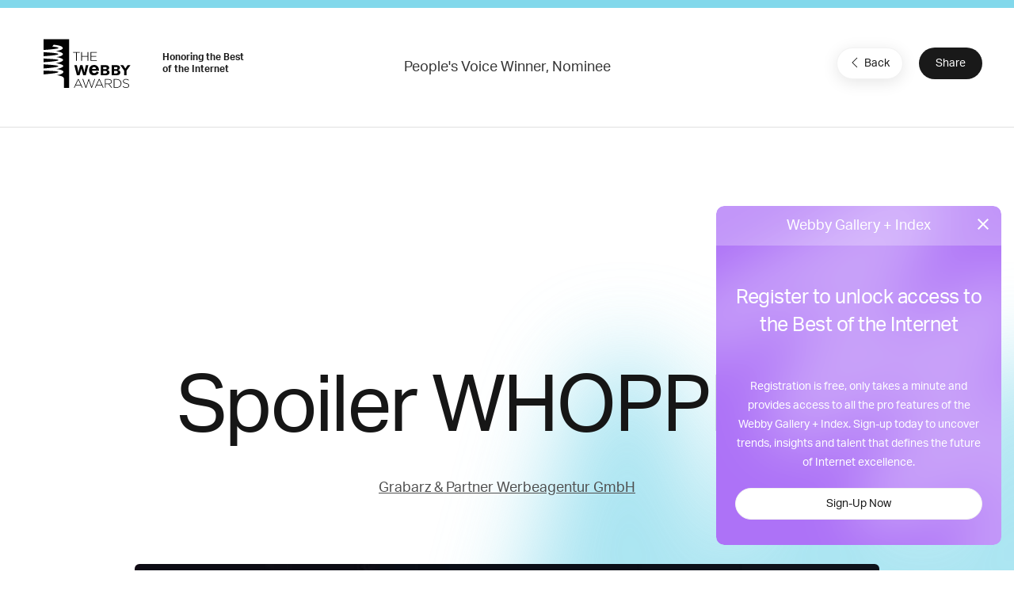

--- FILE ---
content_type: text/html; charset=utf-8
request_url: https://www.google.com/recaptcha/api2/anchor?ar=1&k=6LcC5f8qAAAAAN7E3g2z0N_EoPq3Vri8uXzTmFiO&co=aHR0cHM6Ly93aW5uZXJzLndlYmJ5YXdhcmRzLmNvbTo0NDM.&hl=en&v=PoyoqOPhxBO7pBk68S4YbpHZ&size=invisible&anchor-ms=20000&execute-ms=30000&cb=btgvf4ee6jfq
body_size: 48718
content:
<!DOCTYPE HTML><html dir="ltr" lang="en"><head><meta http-equiv="Content-Type" content="text/html; charset=UTF-8">
<meta http-equiv="X-UA-Compatible" content="IE=edge">
<title>reCAPTCHA</title>
<style type="text/css">
/* cyrillic-ext */
@font-face {
  font-family: 'Roboto';
  font-style: normal;
  font-weight: 400;
  font-stretch: 100%;
  src: url(//fonts.gstatic.com/s/roboto/v48/KFO7CnqEu92Fr1ME7kSn66aGLdTylUAMa3GUBHMdazTgWw.woff2) format('woff2');
  unicode-range: U+0460-052F, U+1C80-1C8A, U+20B4, U+2DE0-2DFF, U+A640-A69F, U+FE2E-FE2F;
}
/* cyrillic */
@font-face {
  font-family: 'Roboto';
  font-style: normal;
  font-weight: 400;
  font-stretch: 100%;
  src: url(//fonts.gstatic.com/s/roboto/v48/KFO7CnqEu92Fr1ME7kSn66aGLdTylUAMa3iUBHMdazTgWw.woff2) format('woff2');
  unicode-range: U+0301, U+0400-045F, U+0490-0491, U+04B0-04B1, U+2116;
}
/* greek-ext */
@font-face {
  font-family: 'Roboto';
  font-style: normal;
  font-weight: 400;
  font-stretch: 100%;
  src: url(//fonts.gstatic.com/s/roboto/v48/KFO7CnqEu92Fr1ME7kSn66aGLdTylUAMa3CUBHMdazTgWw.woff2) format('woff2');
  unicode-range: U+1F00-1FFF;
}
/* greek */
@font-face {
  font-family: 'Roboto';
  font-style: normal;
  font-weight: 400;
  font-stretch: 100%;
  src: url(//fonts.gstatic.com/s/roboto/v48/KFO7CnqEu92Fr1ME7kSn66aGLdTylUAMa3-UBHMdazTgWw.woff2) format('woff2');
  unicode-range: U+0370-0377, U+037A-037F, U+0384-038A, U+038C, U+038E-03A1, U+03A3-03FF;
}
/* math */
@font-face {
  font-family: 'Roboto';
  font-style: normal;
  font-weight: 400;
  font-stretch: 100%;
  src: url(//fonts.gstatic.com/s/roboto/v48/KFO7CnqEu92Fr1ME7kSn66aGLdTylUAMawCUBHMdazTgWw.woff2) format('woff2');
  unicode-range: U+0302-0303, U+0305, U+0307-0308, U+0310, U+0312, U+0315, U+031A, U+0326-0327, U+032C, U+032F-0330, U+0332-0333, U+0338, U+033A, U+0346, U+034D, U+0391-03A1, U+03A3-03A9, U+03B1-03C9, U+03D1, U+03D5-03D6, U+03F0-03F1, U+03F4-03F5, U+2016-2017, U+2034-2038, U+203C, U+2040, U+2043, U+2047, U+2050, U+2057, U+205F, U+2070-2071, U+2074-208E, U+2090-209C, U+20D0-20DC, U+20E1, U+20E5-20EF, U+2100-2112, U+2114-2115, U+2117-2121, U+2123-214F, U+2190, U+2192, U+2194-21AE, U+21B0-21E5, U+21F1-21F2, U+21F4-2211, U+2213-2214, U+2216-22FF, U+2308-230B, U+2310, U+2319, U+231C-2321, U+2336-237A, U+237C, U+2395, U+239B-23B7, U+23D0, U+23DC-23E1, U+2474-2475, U+25AF, U+25B3, U+25B7, U+25BD, U+25C1, U+25CA, U+25CC, U+25FB, U+266D-266F, U+27C0-27FF, U+2900-2AFF, U+2B0E-2B11, U+2B30-2B4C, U+2BFE, U+3030, U+FF5B, U+FF5D, U+1D400-1D7FF, U+1EE00-1EEFF;
}
/* symbols */
@font-face {
  font-family: 'Roboto';
  font-style: normal;
  font-weight: 400;
  font-stretch: 100%;
  src: url(//fonts.gstatic.com/s/roboto/v48/KFO7CnqEu92Fr1ME7kSn66aGLdTylUAMaxKUBHMdazTgWw.woff2) format('woff2');
  unicode-range: U+0001-000C, U+000E-001F, U+007F-009F, U+20DD-20E0, U+20E2-20E4, U+2150-218F, U+2190, U+2192, U+2194-2199, U+21AF, U+21E6-21F0, U+21F3, U+2218-2219, U+2299, U+22C4-22C6, U+2300-243F, U+2440-244A, U+2460-24FF, U+25A0-27BF, U+2800-28FF, U+2921-2922, U+2981, U+29BF, U+29EB, U+2B00-2BFF, U+4DC0-4DFF, U+FFF9-FFFB, U+10140-1018E, U+10190-1019C, U+101A0, U+101D0-101FD, U+102E0-102FB, U+10E60-10E7E, U+1D2C0-1D2D3, U+1D2E0-1D37F, U+1F000-1F0FF, U+1F100-1F1AD, U+1F1E6-1F1FF, U+1F30D-1F30F, U+1F315, U+1F31C, U+1F31E, U+1F320-1F32C, U+1F336, U+1F378, U+1F37D, U+1F382, U+1F393-1F39F, U+1F3A7-1F3A8, U+1F3AC-1F3AF, U+1F3C2, U+1F3C4-1F3C6, U+1F3CA-1F3CE, U+1F3D4-1F3E0, U+1F3ED, U+1F3F1-1F3F3, U+1F3F5-1F3F7, U+1F408, U+1F415, U+1F41F, U+1F426, U+1F43F, U+1F441-1F442, U+1F444, U+1F446-1F449, U+1F44C-1F44E, U+1F453, U+1F46A, U+1F47D, U+1F4A3, U+1F4B0, U+1F4B3, U+1F4B9, U+1F4BB, U+1F4BF, U+1F4C8-1F4CB, U+1F4D6, U+1F4DA, U+1F4DF, U+1F4E3-1F4E6, U+1F4EA-1F4ED, U+1F4F7, U+1F4F9-1F4FB, U+1F4FD-1F4FE, U+1F503, U+1F507-1F50B, U+1F50D, U+1F512-1F513, U+1F53E-1F54A, U+1F54F-1F5FA, U+1F610, U+1F650-1F67F, U+1F687, U+1F68D, U+1F691, U+1F694, U+1F698, U+1F6AD, U+1F6B2, U+1F6B9-1F6BA, U+1F6BC, U+1F6C6-1F6CF, U+1F6D3-1F6D7, U+1F6E0-1F6EA, U+1F6F0-1F6F3, U+1F6F7-1F6FC, U+1F700-1F7FF, U+1F800-1F80B, U+1F810-1F847, U+1F850-1F859, U+1F860-1F887, U+1F890-1F8AD, U+1F8B0-1F8BB, U+1F8C0-1F8C1, U+1F900-1F90B, U+1F93B, U+1F946, U+1F984, U+1F996, U+1F9E9, U+1FA00-1FA6F, U+1FA70-1FA7C, U+1FA80-1FA89, U+1FA8F-1FAC6, U+1FACE-1FADC, U+1FADF-1FAE9, U+1FAF0-1FAF8, U+1FB00-1FBFF;
}
/* vietnamese */
@font-face {
  font-family: 'Roboto';
  font-style: normal;
  font-weight: 400;
  font-stretch: 100%;
  src: url(//fonts.gstatic.com/s/roboto/v48/KFO7CnqEu92Fr1ME7kSn66aGLdTylUAMa3OUBHMdazTgWw.woff2) format('woff2');
  unicode-range: U+0102-0103, U+0110-0111, U+0128-0129, U+0168-0169, U+01A0-01A1, U+01AF-01B0, U+0300-0301, U+0303-0304, U+0308-0309, U+0323, U+0329, U+1EA0-1EF9, U+20AB;
}
/* latin-ext */
@font-face {
  font-family: 'Roboto';
  font-style: normal;
  font-weight: 400;
  font-stretch: 100%;
  src: url(//fonts.gstatic.com/s/roboto/v48/KFO7CnqEu92Fr1ME7kSn66aGLdTylUAMa3KUBHMdazTgWw.woff2) format('woff2');
  unicode-range: U+0100-02BA, U+02BD-02C5, U+02C7-02CC, U+02CE-02D7, U+02DD-02FF, U+0304, U+0308, U+0329, U+1D00-1DBF, U+1E00-1E9F, U+1EF2-1EFF, U+2020, U+20A0-20AB, U+20AD-20C0, U+2113, U+2C60-2C7F, U+A720-A7FF;
}
/* latin */
@font-face {
  font-family: 'Roboto';
  font-style: normal;
  font-weight: 400;
  font-stretch: 100%;
  src: url(//fonts.gstatic.com/s/roboto/v48/KFO7CnqEu92Fr1ME7kSn66aGLdTylUAMa3yUBHMdazQ.woff2) format('woff2');
  unicode-range: U+0000-00FF, U+0131, U+0152-0153, U+02BB-02BC, U+02C6, U+02DA, U+02DC, U+0304, U+0308, U+0329, U+2000-206F, U+20AC, U+2122, U+2191, U+2193, U+2212, U+2215, U+FEFF, U+FFFD;
}
/* cyrillic-ext */
@font-face {
  font-family: 'Roboto';
  font-style: normal;
  font-weight: 500;
  font-stretch: 100%;
  src: url(//fonts.gstatic.com/s/roboto/v48/KFO7CnqEu92Fr1ME7kSn66aGLdTylUAMa3GUBHMdazTgWw.woff2) format('woff2');
  unicode-range: U+0460-052F, U+1C80-1C8A, U+20B4, U+2DE0-2DFF, U+A640-A69F, U+FE2E-FE2F;
}
/* cyrillic */
@font-face {
  font-family: 'Roboto';
  font-style: normal;
  font-weight: 500;
  font-stretch: 100%;
  src: url(//fonts.gstatic.com/s/roboto/v48/KFO7CnqEu92Fr1ME7kSn66aGLdTylUAMa3iUBHMdazTgWw.woff2) format('woff2');
  unicode-range: U+0301, U+0400-045F, U+0490-0491, U+04B0-04B1, U+2116;
}
/* greek-ext */
@font-face {
  font-family: 'Roboto';
  font-style: normal;
  font-weight: 500;
  font-stretch: 100%;
  src: url(//fonts.gstatic.com/s/roboto/v48/KFO7CnqEu92Fr1ME7kSn66aGLdTylUAMa3CUBHMdazTgWw.woff2) format('woff2');
  unicode-range: U+1F00-1FFF;
}
/* greek */
@font-face {
  font-family: 'Roboto';
  font-style: normal;
  font-weight: 500;
  font-stretch: 100%;
  src: url(//fonts.gstatic.com/s/roboto/v48/KFO7CnqEu92Fr1ME7kSn66aGLdTylUAMa3-UBHMdazTgWw.woff2) format('woff2');
  unicode-range: U+0370-0377, U+037A-037F, U+0384-038A, U+038C, U+038E-03A1, U+03A3-03FF;
}
/* math */
@font-face {
  font-family: 'Roboto';
  font-style: normal;
  font-weight: 500;
  font-stretch: 100%;
  src: url(//fonts.gstatic.com/s/roboto/v48/KFO7CnqEu92Fr1ME7kSn66aGLdTylUAMawCUBHMdazTgWw.woff2) format('woff2');
  unicode-range: U+0302-0303, U+0305, U+0307-0308, U+0310, U+0312, U+0315, U+031A, U+0326-0327, U+032C, U+032F-0330, U+0332-0333, U+0338, U+033A, U+0346, U+034D, U+0391-03A1, U+03A3-03A9, U+03B1-03C9, U+03D1, U+03D5-03D6, U+03F0-03F1, U+03F4-03F5, U+2016-2017, U+2034-2038, U+203C, U+2040, U+2043, U+2047, U+2050, U+2057, U+205F, U+2070-2071, U+2074-208E, U+2090-209C, U+20D0-20DC, U+20E1, U+20E5-20EF, U+2100-2112, U+2114-2115, U+2117-2121, U+2123-214F, U+2190, U+2192, U+2194-21AE, U+21B0-21E5, U+21F1-21F2, U+21F4-2211, U+2213-2214, U+2216-22FF, U+2308-230B, U+2310, U+2319, U+231C-2321, U+2336-237A, U+237C, U+2395, U+239B-23B7, U+23D0, U+23DC-23E1, U+2474-2475, U+25AF, U+25B3, U+25B7, U+25BD, U+25C1, U+25CA, U+25CC, U+25FB, U+266D-266F, U+27C0-27FF, U+2900-2AFF, U+2B0E-2B11, U+2B30-2B4C, U+2BFE, U+3030, U+FF5B, U+FF5D, U+1D400-1D7FF, U+1EE00-1EEFF;
}
/* symbols */
@font-face {
  font-family: 'Roboto';
  font-style: normal;
  font-weight: 500;
  font-stretch: 100%;
  src: url(//fonts.gstatic.com/s/roboto/v48/KFO7CnqEu92Fr1ME7kSn66aGLdTylUAMaxKUBHMdazTgWw.woff2) format('woff2');
  unicode-range: U+0001-000C, U+000E-001F, U+007F-009F, U+20DD-20E0, U+20E2-20E4, U+2150-218F, U+2190, U+2192, U+2194-2199, U+21AF, U+21E6-21F0, U+21F3, U+2218-2219, U+2299, U+22C4-22C6, U+2300-243F, U+2440-244A, U+2460-24FF, U+25A0-27BF, U+2800-28FF, U+2921-2922, U+2981, U+29BF, U+29EB, U+2B00-2BFF, U+4DC0-4DFF, U+FFF9-FFFB, U+10140-1018E, U+10190-1019C, U+101A0, U+101D0-101FD, U+102E0-102FB, U+10E60-10E7E, U+1D2C0-1D2D3, U+1D2E0-1D37F, U+1F000-1F0FF, U+1F100-1F1AD, U+1F1E6-1F1FF, U+1F30D-1F30F, U+1F315, U+1F31C, U+1F31E, U+1F320-1F32C, U+1F336, U+1F378, U+1F37D, U+1F382, U+1F393-1F39F, U+1F3A7-1F3A8, U+1F3AC-1F3AF, U+1F3C2, U+1F3C4-1F3C6, U+1F3CA-1F3CE, U+1F3D4-1F3E0, U+1F3ED, U+1F3F1-1F3F3, U+1F3F5-1F3F7, U+1F408, U+1F415, U+1F41F, U+1F426, U+1F43F, U+1F441-1F442, U+1F444, U+1F446-1F449, U+1F44C-1F44E, U+1F453, U+1F46A, U+1F47D, U+1F4A3, U+1F4B0, U+1F4B3, U+1F4B9, U+1F4BB, U+1F4BF, U+1F4C8-1F4CB, U+1F4D6, U+1F4DA, U+1F4DF, U+1F4E3-1F4E6, U+1F4EA-1F4ED, U+1F4F7, U+1F4F9-1F4FB, U+1F4FD-1F4FE, U+1F503, U+1F507-1F50B, U+1F50D, U+1F512-1F513, U+1F53E-1F54A, U+1F54F-1F5FA, U+1F610, U+1F650-1F67F, U+1F687, U+1F68D, U+1F691, U+1F694, U+1F698, U+1F6AD, U+1F6B2, U+1F6B9-1F6BA, U+1F6BC, U+1F6C6-1F6CF, U+1F6D3-1F6D7, U+1F6E0-1F6EA, U+1F6F0-1F6F3, U+1F6F7-1F6FC, U+1F700-1F7FF, U+1F800-1F80B, U+1F810-1F847, U+1F850-1F859, U+1F860-1F887, U+1F890-1F8AD, U+1F8B0-1F8BB, U+1F8C0-1F8C1, U+1F900-1F90B, U+1F93B, U+1F946, U+1F984, U+1F996, U+1F9E9, U+1FA00-1FA6F, U+1FA70-1FA7C, U+1FA80-1FA89, U+1FA8F-1FAC6, U+1FACE-1FADC, U+1FADF-1FAE9, U+1FAF0-1FAF8, U+1FB00-1FBFF;
}
/* vietnamese */
@font-face {
  font-family: 'Roboto';
  font-style: normal;
  font-weight: 500;
  font-stretch: 100%;
  src: url(//fonts.gstatic.com/s/roboto/v48/KFO7CnqEu92Fr1ME7kSn66aGLdTylUAMa3OUBHMdazTgWw.woff2) format('woff2');
  unicode-range: U+0102-0103, U+0110-0111, U+0128-0129, U+0168-0169, U+01A0-01A1, U+01AF-01B0, U+0300-0301, U+0303-0304, U+0308-0309, U+0323, U+0329, U+1EA0-1EF9, U+20AB;
}
/* latin-ext */
@font-face {
  font-family: 'Roboto';
  font-style: normal;
  font-weight: 500;
  font-stretch: 100%;
  src: url(//fonts.gstatic.com/s/roboto/v48/KFO7CnqEu92Fr1ME7kSn66aGLdTylUAMa3KUBHMdazTgWw.woff2) format('woff2');
  unicode-range: U+0100-02BA, U+02BD-02C5, U+02C7-02CC, U+02CE-02D7, U+02DD-02FF, U+0304, U+0308, U+0329, U+1D00-1DBF, U+1E00-1E9F, U+1EF2-1EFF, U+2020, U+20A0-20AB, U+20AD-20C0, U+2113, U+2C60-2C7F, U+A720-A7FF;
}
/* latin */
@font-face {
  font-family: 'Roboto';
  font-style: normal;
  font-weight: 500;
  font-stretch: 100%;
  src: url(//fonts.gstatic.com/s/roboto/v48/KFO7CnqEu92Fr1ME7kSn66aGLdTylUAMa3yUBHMdazQ.woff2) format('woff2');
  unicode-range: U+0000-00FF, U+0131, U+0152-0153, U+02BB-02BC, U+02C6, U+02DA, U+02DC, U+0304, U+0308, U+0329, U+2000-206F, U+20AC, U+2122, U+2191, U+2193, U+2212, U+2215, U+FEFF, U+FFFD;
}
/* cyrillic-ext */
@font-face {
  font-family: 'Roboto';
  font-style: normal;
  font-weight: 900;
  font-stretch: 100%;
  src: url(//fonts.gstatic.com/s/roboto/v48/KFO7CnqEu92Fr1ME7kSn66aGLdTylUAMa3GUBHMdazTgWw.woff2) format('woff2');
  unicode-range: U+0460-052F, U+1C80-1C8A, U+20B4, U+2DE0-2DFF, U+A640-A69F, U+FE2E-FE2F;
}
/* cyrillic */
@font-face {
  font-family: 'Roboto';
  font-style: normal;
  font-weight: 900;
  font-stretch: 100%;
  src: url(//fonts.gstatic.com/s/roboto/v48/KFO7CnqEu92Fr1ME7kSn66aGLdTylUAMa3iUBHMdazTgWw.woff2) format('woff2');
  unicode-range: U+0301, U+0400-045F, U+0490-0491, U+04B0-04B1, U+2116;
}
/* greek-ext */
@font-face {
  font-family: 'Roboto';
  font-style: normal;
  font-weight: 900;
  font-stretch: 100%;
  src: url(//fonts.gstatic.com/s/roboto/v48/KFO7CnqEu92Fr1ME7kSn66aGLdTylUAMa3CUBHMdazTgWw.woff2) format('woff2');
  unicode-range: U+1F00-1FFF;
}
/* greek */
@font-face {
  font-family: 'Roboto';
  font-style: normal;
  font-weight: 900;
  font-stretch: 100%;
  src: url(//fonts.gstatic.com/s/roboto/v48/KFO7CnqEu92Fr1ME7kSn66aGLdTylUAMa3-UBHMdazTgWw.woff2) format('woff2');
  unicode-range: U+0370-0377, U+037A-037F, U+0384-038A, U+038C, U+038E-03A1, U+03A3-03FF;
}
/* math */
@font-face {
  font-family: 'Roboto';
  font-style: normal;
  font-weight: 900;
  font-stretch: 100%;
  src: url(//fonts.gstatic.com/s/roboto/v48/KFO7CnqEu92Fr1ME7kSn66aGLdTylUAMawCUBHMdazTgWw.woff2) format('woff2');
  unicode-range: U+0302-0303, U+0305, U+0307-0308, U+0310, U+0312, U+0315, U+031A, U+0326-0327, U+032C, U+032F-0330, U+0332-0333, U+0338, U+033A, U+0346, U+034D, U+0391-03A1, U+03A3-03A9, U+03B1-03C9, U+03D1, U+03D5-03D6, U+03F0-03F1, U+03F4-03F5, U+2016-2017, U+2034-2038, U+203C, U+2040, U+2043, U+2047, U+2050, U+2057, U+205F, U+2070-2071, U+2074-208E, U+2090-209C, U+20D0-20DC, U+20E1, U+20E5-20EF, U+2100-2112, U+2114-2115, U+2117-2121, U+2123-214F, U+2190, U+2192, U+2194-21AE, U+21B0-21E5, U+21F1-21F2, U+21F4-2211, U+2213-2214, U+2216-22FF, U+2308-230B, U+2310, U+2319, U+231C-2321, U+2336-237A, U+237C, U+2395, U+239B-23B7, U+23D0, U+23DC-23E1, U+2474-2475, U+25AF, U+25B3, U+25B7, U+25BD, U+25C1, U+25CA, U+25CC, U+25FB, U+266D-266F, U+27C0-27FF, U+2900-2AFF, U+2B0E-2B11, U+2B30-2B4C, U+2BFE, U+3030, U+FF5B, U+FF5D, U+1D400-1D7FF, U+1EE00-1EEFF;
}
/* symbols */
@font-face {
  font-family: 'Roboto';
  font-style: normal;
  font-weight: 900;
  font-stretch: 100%;
  src: url(//fonts.gstatic.com/s/roboto/v48/KFO7CnqEu92Fr1ME7kSn66aGLdTylUAMaxKUBHMdazTgWw.woff2) format('woff2');
  unicode-range: U+0001-000C, U+000E-001F, U+007F-009F, U+20DD-20E0, U+20E2-20E4, U+2150-218F, U+2190, U+2192, U+2194-2199, U+21AF, U+21E6-21F0, U+21F3, U+2218-2219, U+2299, U+22C4-22C6, U+2300-243F, U+2440-244A, U+2460-24FF, U+25A0-27BF, U+2800-28FF, U+2921-2922, U+2981, U+29BF, U+29EB, U+2B00-2BFF, U+4DC0-4DFF, U+FFF9-FFFB, U+10140-1018E, U+10190-1019C, U+101A0, U+101D0-101FD, U+102E0-102FB, U+10E60-10E7E, U+1D2C0-1D2D3, U+1D2E0-1D37F, U+1F000-1F0FF, U+1F100-1F1AD, U+1F1E6-1F1FF, U+1F30D-1F30F, U+1F315, U+1F31C, U+1F31E, U+1F320-1F32C, U+1F336, U+1F378, U+1F37D, U+1F382, U+1F393-1F39F, U+1F3A7-1F3A8, U+1F3AC-1F3AF, U+1F3C2, U+1F3C4-1F3C6, U+1F3CA-1F3CE, U+1F3D4-1F3E0, U+1F3ED, U+1F3F1-1F3F3, U+1F3F5-1F3F7, U+1F408, U+1F415, U+1F41F, U+1F426, U+1F43F, U+1F441-1F442, U+1F444, U+1F446-1F449, U+1F44C-1F44E, U+1F453, U+1F46A, U+1F47D, U+1F4A3, U+1F4B0, U+1F4B3, U+1F4B9, U+1F4BB, U+1F4BF, U+1F4C8-1F4CB, U+1F4D6, U+1F4DA, U+1F4DF, U+1F4E3-1F4E6, U+1F4EA-1F4ED, U+1F4F7, U+1F4F9-1F4FB, U+1F4FD-1F4FE, U+1F503, U+1F507-1F50B, U+1F50D, U+1F512-1F513, U+1F53E-1F54A, U+1F54F-1F5FA, U+1F610, U+1F650-1F67F, U+1F687, U+1F68D, U+1F691, U+1F694, U+1F698, U+1F6AD, U+1F6B2, U+1F6B9-1F6BA, U+1F6BC, U+1F6C6-1F6CF, U+1F6D3-1F6D7, U+1F6E0-1F6EA, U+1F6F0-1F6F3, U+1F6F7-1F6FC, U+1F700-1F7FF, U+1F800-1F80B, U+1F810-1F847, U+1F850-1F859, U+1F860-1F887, U+1F890-1F8AD, U+1F8B0-1F8BB, U+1F8C0-1F8C1, U+1F900-1F90B, U+1F93B, U+1F946, U+1F984, U+1F996, U+1F9E9, U+1FA00-1FA6F, U+1FA70-1FA7C, U+1FA80-1FA89, U+1FA8F-1FAC6, U+1FACE-1FADC, U+1FADF-1FAE9, U+1FAF0-1FAF8, U+1FB00-1FBFF;
}
/* vietnamese */
@font-face {
  font-family: 'Roboto';
  font-style: normal;
  font-weight: 900;
  font-stretch: 100%;
  src: url(//fonts.gstatic.com/s/roboto/v48/KFO7CnqEu92Fr1ME7kSn66aGLdTylUAMa3OUBHMdazTgWw.woff2) format('woff2');
  unicode-range: U+0102-0103, U+0110-0111, U+0128-0129, U+0168-0169, U+01A0-01A1, U+01AF-01B0, U+0300-0301, U+0303-0304, U+0308-0309, U+0323, U+0329, U+1EA0-1EF9, U+20AB;
}
/* latin-ext */
@font-face {
  font-family: 'Roboto';
  font-style: normal;
  font-weight: 900;
  font-stretch: 100%;
  src: url(//fonts.gstatic.com/s/roboto/v48/KFO7CnqEu92Fr1ME7kSn66aGLdTylUAMa3KUBHMdazTgWw.woff2) format('woff2');
  unicode-range: U+0100-02BA, U+02BD-02C5, U+02C7-02CC, U+02CE-02D7, U+02DD-02FF, U+0304, U+0308, U+0329, U+1D00-1DBF, U+1E00-1E9F, U+1EF2-1EFF, U+2020, U+20A0-20AB, U+20AD-20C0, U+2113, U+2C60-2C7F, U+A720-A7FF;
}
/* latin */
@font-face {
  font-family: 'Roboto';
  font-style: normal;
  font-weight: 900;
  font-stretch: 100%;
  src: url(//fonts.gstatic.com/s/roboto/v48/KFO7CnqEu92Fr1ME7kSn66aGLdTylUAMa3yUBHMdazQ.woff2) format('woff2');
  unicode-range: U+0000-00FF, U+0131, U+0152-0153, U+02BB-02BC, U+02C6, U+02DA, U+02DC, U+0304, U+0308, U+0329, U+2000-206F, U+20AC, U+2122, U+2191, U+2193, U+2212, U+2215, U+FEFF, U+FFFD;
}

</style>
<link rel="stylesheet" type="text/css" href="https://www.gstatic.com/recaptcha/releases/PoyoqOPhxBO7pBk68S4YbpHZ/styles__ltr.css">
<script nonce="w1AfoGmdW4JL74wXarQWvw" type="text/javascript">window['__recaptcha_api'] = 'https://www.google.com/recaptcha/api2/';</script>
<script type="text/javascript" src="https://www.gstatic.com/recaptcha/releases/PoyoqOPhxBO7pBk68S4YbpHZ/recaptcha__en.js" nonce="w1AfoGmdW4JL74wXarQWvw">
      
    </script></head>
<body><div id="rc-anchor-alert" class="rc-anchor-alert"></div>
<input type="hidden" id="recaptcha-token" value="[base64]">
<script type="text/javascript" nonce="w1AfoGmdW4JL74wXarQWvw">
      recaptcha.anchor.Main.init("[\x22ainput\x22,[\x22bgdata\x22,\x22\x22,\[base64]/[base64]/[base64]/[base64]/cjw8ejpyPj4+eil9Y2F0Y2gobCl7dGhyb3cgbDt9fSxIPWZ1bmN0aW9uKHcsdCx6KXtpZih3PT0xOTR8fHc9PTIwOCl0LnZbd10/dC52W3ddLmNvbmNhdCh6KTp0LnZbd109b2Yoeix0KTtlbHNle2lmKHQuYkImJnchPTMxNylyZXR1cm47dz09NjZ8fHc9PTEyMnx8dz09NDcwfHx3PT00NHx8dz09NDE2fHx3PT0zOTd8fHc9PTQyMXx8dz09Njh8fHc9PTcwfHx3PT0xODQ/[base64]/[base64]/[base64]/bmV3IGRbVl0oSlswXSk6cD09Mj9uZXcgZFtWXShKWzBdLEpbMV0pOnA9PTM/bmV3IGRbVl0oSlswXSxKWzFdLEpbMl0pOnA9PTQ/[base64]/[base64]/[base64]/[base64]\x22,\[base64]\\u003d\\u003d\x22,\x22bkpRw7bDrsKkb0EwW8OZwqYIw4oFw4QaAi5FSCMQAcKsQMOXwrrDqsKTwo/Cu2/Du8OHFcKAO8KhEcKTw5zDmcKcw5/Cvy7CmR8PJV9Kbk/DlMOIe8OjIsKzJMKgwoMCGnxSdHnCmw/Cl1RMwozDlUR+dMKDwq/Dl8KiwpFFw4Vnwo/Dr8KLwrTCq8OdL8Kdw6/[base64]/DlT5ocgPDssOqwrcCw53DlCVAPMKXw4ZSwqvDmMKFw6XDq3Etw5nCs8Kwwq9fwqRSJMOkw6/Cp8KvBsONGsKBwprCvcK2w4hJw4TCncKiw7tsdcKPTcOhJcONw47Cn07ClMORNCzDt3vCqlwpwrjCjMKkK8ODwpUzwo0OIlY1wqoFBcKmw44NNWI5woEgwpzDt1jCn8KoBHwSw6fCuSpmBcO+wr/DusOnwpDCpHDDkcKlXDhlwo3DjWB1PMOqwop6wrHCo8O8w4Ziw5dhwqTCr1RDVTXCicOiMTJUw63ClcKaPxRYwqDCrGbChhAePCvCsWwyAS7CvWXCtRNOEk/[base64]/E8OQJkFCbmg4w64pYkfCkMKvXFQYw5TDo0dBWMO9c0/[base64]/AndkwrDDmcOfw7zDpcKLM17CvwbDuxfDhmvCi8K9DsOoGzfDucOvKcKjwq1ZPC7Dv2zDkAPDtAI4wpbCnhwzwpDCmcKmwoFUwphDLAzDjMOKwrAsMFkuVMO/[base64]/w7cacQHCk8OwwrU1wqI3QsKFKcO8DgBrOsOlwqRywqhRw7jCicKIRMOWMFnDmsOrBcKjwqDCsRBGw53CoXbDu2rCj8K1wr/CtMOFw4UawrIqF1Q5wpI9dlhhwrnDrsKJAsK7w7jCgMK0w5ElZ8K9MjFOw4EAIsKfw4Utw4hOXsKlw6tVw4EqworCpcOkGgPDhy7CtsOrw7zCnl09GcO6w5PCojQzPC3DhWc9w488TsOfw69KUE/[base64]/CvELDsh4mwqbDncKTw5B/ZS/DkR7ChsOAw7YAw7nDlMK7wrXCsV/Cj8OEwpzDrMOHw486IzbCkFzDhC0XFm/DgkwIw4IUw7PCqETCl1rCg8K4wqbCsQIBwrDCh8Kcwr4TbsOpwrtmIW7DtWUYbcK4w5wyw5PClcOVwqrDgMOoDhXDqcKWwovCkz/Dm8KKA8KDw6vCtMKOwrHCuDgjF8KGNmxIw6h2wqBWwqcaw4xsw57DsnkUKsOWwqJWw5h0FkUmwrnDnT/[base64]/[base64]/WsOdF8OlwrzCpcOBw4nDkClNEMKRZ8KYXjnDvDtEwq0Ww5UgbsOAw6HCpwTDtD9EbcKBFsKrwqo/SnMHM3ozT8KYw5zClmPCicOzwpXCuCtYLw8aGiZHw6hQw4rDqXIqwq/DjUzDtRbDjcOkWcOjCMKOw71la2bDl8KpLlfDnMOWwqTDkw/Dtlk9wobCmQE2wrbDojLDlMOpw5BkworDksOCw65jwoIowodaw6w7B8KKDcKcGH7DvsO8HQQSc8KFw6wowqnDqV3CszhQw5rCucKzwpp+HMK5BVDDn8OYKcOUdwTCinzCocKmdCFvIT/DnsObdmLCncOFw7rCgg/[base64]/DuUnDk8OGazUEcMK3wrbDplLDtEHDosKMwpXDo8OFwotCw553GSvDtV/CoBvDhgnDgQHCs8OeJcK0YcKVw4XDrGA3Ql3CosOow6NrwrpKIgrCqRtiBVdpwpxnOxgYw5wGw5vDrMKGwoleP8K7wotzUB9veAnDucKeNsOnYsOPZCJ3wpZQEMKTYDYewq0aw75Cw6LDvcOdw4Aqcl/CucK9w5rDphAAHlJZdMKUPWbCoMKvwoFaZMK+SEcdUMOfD8OwwqFjX2Q/RsKLS1TDtlnCtcKqw7vDisOKQMOmw4UGw6nDhcOIKi3CosO1b8OnfGV3DMOaVV/CtUVDw6/CvB/[base64]/DnhRwFy/CgkJww6wow7LCqFbCtHAWw4hZw5nCtQHCm8O6QsK9wqPCiXV3wrDDvnJrb8KiLBodw6wSw7hSw515wpdOccOxCsO6eMOibcOkHMO0w4vDkBDCtQ3ChMOew5vDnsKKbnzDiREDwp/Cu8OawqjCkcKtORNTwqpAwpnDijIaIcOPwpzCiA4Mw4xTw6wWFcO2wqbDsXoWE25dYsKuG8OKwpIgAsOCUEXDnMKpPcKMTMOZwrxRacOmPMO3w6Z/aAfCrwnDpx0iw61AWVjDg8KWe8KSwqYaSsKSdsKwKkTCmcOhTMKVw5/Cv8K4fGdlwr1LwovDu2pswpDDnQVPwr/DmcK8J2N9EBskUcOxDkfCpxp7fk9pBRjDkS/[base64]/Ck8OBdXMGZsO3QizChMO/R8Ohwr/DqMKEfC3DgMO8MErDn8O8w7XCrMOmw7UyMMKOw7UvGijDmjHCpxrDucO4bMOvfMO0e1sEwq3DtC8uwpXCpB97YMOqw7QvGkAiwqnDqMOEPsOpMhEObyrDlcK2w4tRw5/[base64]/CpDUqfhVgw61wwo3Cg8KWw448KsOmO8Oaw4odw5rCj8OOwrthacOdesOOXELCusKvwq8CwrRiKjpdS8KXwpsRw74Fwpg1d8KDwosCw6laLcOZPsO2w600wqfCqWnCr8Kfw53CrsOOEhQZWcOAbR/Cn8KfwoxLw6DCrsODGMK5woDCn8KJwoV4QcKew60sXxjDqxwuR8KWw6/DjcOqw7k3cDvDgH/DlsOfcVXDhCxeRcKOPkXCnsODFcOyW8OxwqZsFMOfw7vDu8O8wrHDsAhqDhTCvi5Mw5Bbw5oGWMKDwrPCtcKbw50+w47CvTQDw4DCs8KuwrTDr149wrlHwoV9X8K6w6/[base64]/wqwUHgnCvWTDv8K/wqrDpsO9w71pwqDClAVTIMOIw5BhwqMzw6R5wqjCkcKdesOXwoLDg8KfCn0YU1nDtmhGUsK/wqQOeTYUflzCtFrDscKfwqMVMMKRw7IkZcO+w73Ck8KLRMO0w6xqwoEuwrHCqUrCuTDDn8OvecOmdMKvwq3DumZdSi0zwpTCscOjUsOVwp8BM8O+XhHCoMK8woPCrj/CvcOsw6/[base64]/DlU9zw4jDtsKacHY9NsOxe09JbVPCtcKKV8K/[base64]/PsK0wo1ow4jCnHHCoMOww63Cm8Klw5rDicO1wqUlw4tpJsO7w4J0KxXDr8KZe8K4wrNWw6XCiFPCnsO2wpXDqCnDssKtdi1hw57DlBxQbGBsOAhwYG9pw7DDvgIqFMOMQ8KvJTAbecK4w5vDnA1kbm/[base64]/[base64]/CqXjDpQ4QbQvCuw8UUMO9OsK5PcKWX8OOJsO7YDTDosKoE8Odw7PDs8KMLsKUw4NMWC7DoC7Dt3vCsMOIw74KKkvCh2rCiUBpw49Tw51YwrRUKlMNwpUZZMKIw5FVw7QvPVfCjsKfw6nDicKmw78EW1rChRoqBcKzGcO7w7RQwq/DqsOnaMKCw4XDiiXDnQfCo1nCiRbDr8KWE1jDghA3D3rClsK1wqbDlsKTwprCtcKBwqrDnTlHQgVDwqTCrCdyRSksKkFsAsOrwq/ChQcBwrXDnTtMwr1ADsK9OMOzwqbCgcOZBQHDh8KLUlcaw4fCisOPZThGw7I+U8KpwpjDq8OBw6Qzw5tVwprDhsOJN8OkA0A4NcOCwpIiwoLCjsKkYMOnwrrDuEbDj8KpasKAT8K2w5Naw4PDhxx+w43ClMOmw4/DiELCjsK6NcK/BDMXOw0YaUNaw4p2IcOTIcOvw67Cg8OPw7LDrQzDlMK1KkDCvETCnsOgwpVwMxMcwrhcw7Bpw5PCs8O5wpzDvsKbW8OsD2cwwqgLwrZ5wrU/w5DDh8OTXSjClsK8PX/ChzrDvAzDusOQwrjCssOjd8KxDcO2w4soPcOgOsKHw5AhUWvCs2vDkcOhw7bDhnM0AsKEw7AzZmAiYTgew7DCtk7ChWI3O2vDqUDDncK9w4rDhsOOw4/Ci31mwpnDpwLDtMOYw5bDrHYDw7EfD8OFw4nCll4Lwp/[base64]/[base64]/[base64]/CcKwbcKnw4nCj2wuBm7CrxxEfsKAP8Oqw7kDKSLCosOYOhtrZyp/aBZlPMK2Y0HDqWzDrEMpwrDDrlpKw4FSwp/CgkDDugllVmDDgMO1GzzDqUFew5vDtRHDmsOEcsKia1hEw7HDnn/CkU5DwpvDu8OqMMOBKMOKwpXDvcOdSVdlFFzCssOlMzHDtMOPC8OdCMKNVXPDu1ZdwonDthnCsWLDuDQwwq/[base64]/[base64]/w6tdDkRfDMOuZ8KJHjVkLVTDvG/CmgI6w4DDi8KVwrVoCDPCgXIFNsKcw7vCqy7Ci33CnMKbWsKwwqlOEsKXKFFsw6J+M8OgJwR9woXDsXcAR2ZEw6nDr0whwpsww6IQcVMMUcKCw7Rcw5hKccKJw5YDGMKRBcKbGDvDqsOARQ5XwqPCpcOPfQ0uDTXDkcOHwq9hFxwAw5dUwoLDjsKkU8OYw4Ivwo/Do1jDj8Otwr7DqMO8fMOpW8Onw47DrsOzUMKnQMK3wrLDnhDCun7Ci25aDCXDjcKEwq/DjBrCqcOZw4hyw4XCk2oiw4XDpi8VYMKicV7DnEbClQ3CjiHDhMKCw6x9c8K3bMK7G8KJH8OUwqDCvcKWw5BMw5V7w4BFaWLDn0zDg8KHfsOFwp0qw77Du37DncOGJEE9IsOGH8KsIUrCgMKaNn4rM8O/wrlAMBbDhFdNw5opX8KRZ20Lw4vCjGHDtsO4w4A1M8OOw7bCoX9Uwp5ZD8OhQRTDhW3Ch1klcl7ClsOjw5/DnCIsYmEMFcKHwrQ3wpdhw73DpEkVJwHCgx/DscOMdC3DsMOrwrskw4kXwqUwwppJe8KVdTFrc8Ojw7TCtGoBw7rDi8OpwrFLVsKWIMKWw7UPwrvClgDCkcK2w4XCpMOewowmw5jDqMKmMkNew4zCscKaw5gtWcOzSCA4w7UndHLDhcONw5YDccOkbC9sw7jCuWpDfmlhXMOSwr/DpH5Aw6dwQMKOIsK/wrnCkkHCkAjCoMO5SMOFES3Ct8KYwpjCiGtRwqN9w6sjKMKIw58QdxPCpWpyVhtmT8Kew7/[base64]/Kz7DnHNUw5BUwpHCsMKzwqHDhFJoAcOvwqzDpsOYSsO4bMOvwrcQwrjCpsKXQsOLP8OHUsK0SCPCjTtCw5XDhsKMw53CmwnCj8Knwrl2D3PDulFuw6J9fmHCrA7DnMOSAHNJU8K2F8KFwqjDpVldw5/CvzHCuCDDq8OFw5M8VgTCvcKKd00vwoRmw787w43CgcKtbChYwqTCiMKOw7g8X1zDncOpwo/Cqkdyw7jCkcK/Ol5BUMOlG8ONw7vCjRHDmMOBw4LDtMKCJsKvXsOgVsKXwprDshrCuXcBwo/DsV9SO25Swr4eQVULwpLCkHDDi8KqIcOrVcOrLsOFw7TDl8O9V8OLwovDucOaWMK1wqnCg8KPfGfDhCfCv1HDsThAaTNDwoDDjC3CmsODwr3Ct8OBwqY8P8OWwp07GhBcw6x/w7tRwqHChQQRwpHDiE0PGcOKw47CosKEMm/Cs8OhasOmDcK8DjsNQEjDvcKdecKMw5ldw4jCsi0Qwrk/w73CvsKGV012dz0mwpvDsQvClUjCnHHDqsO5M8K6w6rDrgLDtsK8cAnDmzhow5ElZcKBwqvCm8OlUMOBwr3ChMKUHj/CrnvCnh/[base64]/CtT3DoTIswo4uwpnDiBzChh1aYsKxw5zDo1/DhsK2GB/CuXJNwpjDgMOXwotEwrcYXcO+wq/[base64]/wonDm8OnwpLDucOGaQcSw47DhsO/wqQaDALCjMKew6IQX8KsUyJRIsKZDwZAw7xRC8KuAgBaWcKpwrtGI8KVShLCsm0Vw6Nnwr/DosO8w5jDny/CssKTYMOlwr3Cj8KSQSXDq8Ogw5zClhvCqE0dw5LDkRICw5cXRDDCjcOFwoTDg1DCrHjCn8KewqFkw40Ow7Qww78AwpHDtyo1AMOnR8ODw4XDrQ5fw6ouwpMIIsOFwpDCiXbCs8KBFMObX8KTwoLDj23DkhhhwpTCscO4w6IswqdHw4zCqsOuTgHDo2pVOGjCiG7Cmz/CuyhDPxLCrsKtNRJ7w5XCumTDocOPKcKaPk9NVsOvRsKaw5XCmW3CocOFDMK1w5PCpMKMwpdkOF3DqsKLw5tIwoPDpcOdEcKJWcKKwpfDs8OQw5cxeMOIXMKZF8OqwrgZw5NeVEBnfTvCisKvJ3/Dp8OUw7h/w6nDmMOYUnvDunlwwqLCtC4HMGgvPcKrPsK1b3dcw4/Dg1ZrwqXCqwBZCsKTQE/DrMOPwpMAwqkFwpkNw4vCsMKBwr/[base64]/CmkrCp8O7w5nDrR7CkRdvwoINaFfCssKtwq3DpMOcdxbDiCHCm8O1w7/DuX40QsKUwr4Kw4XDoQfCssKowqAawq45VF3DpjUIZz/DmcOZR8KnAcKcwrTCtQAWY8K1wrVywrjDoC0bRMKmwpI4w5fCgMKnwrFgw5pEHyoSw7cialHCt8KLwqJOw5rCu04OwowxdRNEYl7CgWpDwrLCpsKJVsK2e8O9eCvDucKzwq3DpcO/w69zwoZdYCHCtDzDri5/wpbDjmYoNHLDkl1tVzkbw6DDqMKcwqtaw6vCjcOWKsOfNcKDO8OYP08LwoLDoQ3DhwrCoTfDs1nCjcKZfcO/AyEVO2N0AMOEw6FJw6xefcKow7DDsFIYWiJTw53Chi0QdCrCjhg7wq7DnUMEFcKaasKzwoXCmENLwpw5w77CncKxwqDCvDIVwp17w4JgwrDDlTFww61KKA4UwpYyKsOvw4DDkUUPw4s/J8OBwqHClsO3wqnCmTshRnAsSwHDnsOiICHDjhJ1I8O3K8OCwrg5w5DDicOHA0RmGsK9c8OXZ8OWw4kNwpLDl8OnOcOrdcO9w5RPQTpxwoQQwrhoJwQLEA/[base64]/CjHnDn2xvwo9+Z8OeaC1Uw5YOwrPDnsOcwrgJR1MnwoAGaXTCjsK7dwFkbn1oE05/F21SwrNYw5LCtw8Aw44Sw60xwoEgw7o/[base64]/ccOTw7vDicKfX8KYw7c9I8OAG8KFwpArwpJLQMOLw4RKwqLCj1kweUAYwqPCnXHDocOuGUbCocOqwpVrwpHDrSPDhAUzw645HcKzwpQdwpEkBFnCicKjw5UBwr7DrgnCr25+NgTDq8KiBx4rwpsOwrNsSRjDsRLCoMKxw5s/[base64]/ChsOxwqQhwpVcLk4Cw7TDtQpoGsOVwoJkwpTDkMKrUkAtw5fCrytrwpfDqj1RIHfDqivDvcO1Uxtcw6zCo8Kqw7U1wrfDrm7CnGzCrn/Du08yLRTDlMKpw7JUdcKIFwEKw6wUw7RswrXDtBZXQsOCw5fDm8KJwqHDucKLFcKzNcOiW8O6YcO8A8KEw5DCqcKxZ8KYQVxrwpPCo8KeGcK0GcOkRjnDnTDCscO9wqfDucOLJzB1w5DDtsO5woFfw5vCi8OKwovDksOdDGrDkg/[base64]/w67DrGfDsMKow6IRXsOJO2TCqlEHwqvDtMO4A0d7N8KhEcO8SDPDkcOQM3Fkw4cRZcKaVcO7Z2dfJMK6w4DDiGIswr18wpLDkUrDuyPDlhwEYy3CvcOMw6/DtMKMTn7CtsOPYzQzJUwtw7rCi8KIWcOyPjLDqcK3HQllBy8Xw4BKLMKSwqLCjMKDwopnW8KjYG0Xwp/[base64]/DqS9vw57Cu8K4w4xEOcOaccK7wrbCsBLCqQ7DmBI5XsKuSHfDnAo1P8Kfw6gQw5ZiY8K4SjEww4jCtx5sby42w7HDqsK1Ax/[base64]/[base64]/[base64]/Xh/[base64]/Dr2BYwoDDkcONw4ZTwrjDs8K2w4EdesOSwqbDg2JEQMKEb8OtASVKw6dtVTjChMK7Y8KNw40Ka8KNUEHDpGbCkMKVwqXCt8K/wr9WAsKiXsKowo3CsMKyw7Fmw7nDnDrCg8Kawo0UUjt9NDIjwqnCr8Oac8O+BMOyIz7CpX/CsMKIw6BWw4geA8KvZj9EwrrDl8O0QS9mfC3CjcKdIHrDm0VUY8OwGsK6fAcDwp/DgcOewr/DvzkeUcOww6TCqMKpw4wgw7lrw6d7wp/DjMOVWcOhZ8OWw78OwqMXDcKsIVkuw5jChSY9w7rCpxA9wrPCjn7Djlk0w5LDqsO9wp9xFC7DksOkwootE8OlfcKIw48rO8OoPmY5clXDicKzQcOCGMObMxF/a8O5LMK4XVZBNgvDgsOSw7ZYUcO/cF8zEkxvwr/CtsOPBDjDrgfCqHLDlyXCgMOywpA4cMKKwr3ChSnDgMOnVSTCoEoWcR9VR8KnaMK3QTvDpSJfw7saKxfDqsKuw4vCo8OhOS85w5jDqVZDTDTCg8K4wpvCgcO/w63DqMKmw77DmcO6wrtRW2/CqsK1KnsnVsOtw44fwr/DpMOuw7/Dg2bClsKgwr7Ck8OewokcSsKGLm3Ds8K2esKKZcO8w6nDpRR6w5JPwpU1fsKiJSnDnsKLw6TCtlfDtcOzwrPDg8OScQh2w5fClsKxw6vDmzp+w45lX8Kww7AFJMOdwqdxwphlSl1FfVnCjz1Yf3l9w619woHDv8KvwpLDq1VOwo9/wocdIGIawqfDusOMdsOxd8KxccKIVGALwoRgw7DDhVjDlSHCkmokesK4wqN2OsOZwoFcwpvDrm3DjWIewr7Dv8K1w5vCjcOOBMOuwoLDk8KmwoB8Z8KTWzZzw6/CjMOKwrfCrkwIAD8AMsKtAUbCt8KJXg/DlsKzw7XDsMKCwp7DssKBRcOsw7TDlMO1a8KpcMKDwpFfMg7DvHtpS8O7w6bDrsK4BMOPBMO3wr4lIGLDvh7Cg3cfEytNKQF/[base64]/CmULCmXLChMKCf3jCsTUEw4LDmyk8w6PCo8K3w4jDpmrCv8Osw4oDwoHDo17DvsK9BwR+w77DsCfCvsO1RcKcOsOtNy/DqGF/[base64]/SMOHZ8K6w5hIeMK/w7N/wofDocObw67Dj8K6wr3CmH/DqwHCn0XDjsOaXMKURsOAX8OfwrDDpcOvAHrChENEw7kOw4kcw7jCv8KTwrpRwpzCrXQ5Uj49wrEfw7LDsy3ClGpRwpzCji9cK2TDkFVEwozCkjXDvcOJYWF/WcOIwrLCjcKXw5ZYEsKEw4rDiAXCrwLCuQMxw6swYlgmwp1Ow7UdwodxNsKGemPDhsORQxfCn0bCnj/Dk8KLYSc1w4rCusOPWTrDm8OfHMKqwrhSXcOBw6QrbGVzRSEjwovCpcOJcMK7w5nDmMOyYMO3w7NwKMOxImfCj0bDskHCrMKQwpTChig8wqEXDsK6E8KYFMOcOMOkXS/DncOQw5UyNBDCsDc9w7vDk3dhw7BUYFxNw7Idw5BIw63CvcKRbMK3Cw0Jw6sLN8KnwoPDhcOYa37CvFs7w5AGw6zDt8OpH3TDqsOCfl/DrsKtwqfCqcOtw6TCtcKMXMOTDV/DusK7NMKQwoUQRwbDtcOOwpcjSMKzw4PDtT8HYsOCWcKjwpnCjsKlCi3Cj8KuHcKCw43Dig/CgjvDh8OTDyITwr/[base64]/CicKkNcKEwrZCw6rClsOQFHImCcKCJ8OtwqjCrxjChMKHw6/ClMOdEcO0wqXCi8KdOinCh8K6K8OAwqcGUxsEGcOUwo5nJsO+wobCmC7Dk8OOVzTDkm7DgsKdFsKww5rDosK2w600w4gDw6EEw6AMw5/[base64]/CgH8pw4fCiFEMAMKjQjDDucKtw5XDs8KmWVxrN8KgLmLCr1Jowp/Dm8KgdsOgw5LCsFjCihLDkTTDmUTCi8Khw6XCv8K/wp81wp7DsRLDkMKaP11qw6UHw5LDusO2wqfDmsO5wptcw4TDqcKLcBHCjXHCuQ5IM8KvAcOcIWIlKzLDnQIJwqYPw7HCq2oOw5I3w50gWQrDvMKOw5jChMOSQMK/NMKPWgLDng/CoxTCu8KTKSHChsKpHyoMwoTCvW3CnsKGwp3DgCrCuiImwqoAS8OedlgFwoEEEQ/CrsKHw6dJw7wwUC/DmhxIwpQywoTDiETDvMKkw7pdMDjDizDCqcOmIMKaw6NOw4swFcOLw73Cqn7DpSzDr8O1QsOiZnLDhDc4IMO3Fx8awoLCksOUVlvDncK/[base64]/[base64]/CrcOLw5zDhsO0QnVjwpIFwo4Rw7HDsRYfwrwuwrnCnMOVZMK1w7zCul7DncKFbhosdsK3wovCpEMYZATDt3/DrwdHwpTDmsKsQRLDujojDMOowrjDvU/Dn8KAwoZDwqVgI0ooe1p7w7zCusKkw69rH2TDoj/DkMOPw63DiB7CqMO3OTnDoMOrKMKjcsK2wqfCvDvCvsKSw6PDrwbDmsKOw5zDuMODw5Rew5kzeMOdRjTCjcK5wrjCiX7CnMO3w7jDsgM3FsOaw5/CjyLCqHjCgcKSDE7Dpx3CoMOUQHTDh1k+WcK4wq/DhQQSaQzCrMOUw4MXU3dowqnDlwXDqmppKF81w6fCkSsFBH5zOSbCvX5lw5PDpHfCnzzDrsKHwobDhEYRwq9OasO2w7HDvMKQwqPDgEEjw5t1w73DpMK0PkALw5vDsMOZwo/CuzLCjMOIOhVwwqdMQRYOwpnDgRMUw65zw7o/cMKQWUs/wot0KsO7w7oRcsKpwpDDpMORwo0Uw5jDkMOaRcKZw7bDgsOoOcKIYsKbw5kuwrXDrBNrOW3CpBMHGzXDmMK1wpPDgsOfwqTDh8Oew4DCi01uw5/Dr8OWw7XDlhFgLsOUUisPGR3DpDfDqGvChMKfdsOfSDUeU8OBw6p3ccKhLMO3wpY0AMKJwrLDncKmwoACa2ssUFkMwrXDhiEqHMK2fHzDr8OsQ1fCjQ3Cq8Ovwr4Dw7/DjsO5woFYdsKiw4EtwojCt0bDs8OZwq0raMOtWzDDvsOIRCdDwopLZ0nCksOJw4DDs8OXwrUkX8O7JQsGwroHwqh0w7DDtE49MMOgw7bDssOFw6bCu8KLw5LDiR0sw7/ChsO9w48lA8KjwrIiw5nCt1HDhMKewrLCoiQUw49Gw7rCpB7DssO/[base64]/ClcKSwqR5ZsKvwqEqKkjDqggaGwjDusOGDMOOSsOVw5zDqDJcfsK6LGnDtcKXXcOnwrY3woJjw7RqMcKGw5ZVUsKaS256wptrw5fDhTnDm0s4BEPCsUjCrDsWw405wp/CpUANw4vDj8KuwoMzKV/CvVvCqcOTcErDiMO/w7dOG8Ojw4XDhjIZwq4iwofCl8KWw5Y6w4gWEV/Cm2sFw50uw6nDtsKECD7Cn2E6ZV/Ch8OCwrEUw5XCpB/[base64]/Ck8KadsK8VsKkCMK/N8O/TcKvLcKsw7jCgRkrfsOCdUEZwqXCqSfDiMKqwqrDoy7DtB4Gw4Mgwr/DpEcEwr7CocK6wrbDplzDn2nDrhHCmVUpw7LCnFcKO8KGcQjDoMOsKsKVw7fCiRQWfsKjPGPCtmrCohkZw49sw4fCkiXDmUjDnFXCn1RebMOzD8KJLMK/XVbDh8Kqwq9tw7XCjsO4wp3CkMKtwo3CisOIw6vDp8O9w4w7V3xNUEvCusKYN09WwoNjw4UKwqLDgkzCpsO7BGHCgTTCg03CqW9iSnXDqRNNWCobwpcHwr4mZwPCvcOqwrLDnsK3Cg1cw7BGJsKMw7cXwpdyeMKMw7rCnjMUw4cUwq7DtGxHw4towq/DjWHDiwHCmsKKw6DDmsK/NsOywrXDtV4/w7MYwqVjwp9jNsOawp5kD0g2IxzDln3CkcOAwqHCgkfDosKAHg/DtMK6w7vCrcOHw5rCncKkwq8iwrEiwrlOJRwCw50TwrgywrnDnQXDtHtqA3prwrzDuBRqw6LDsMOSwo/DoAthaMKxwo8gwrDCpMKvXcKHLyrCrmfCo3bCtGIaw5xZw6HDrzJQPMK0ScK0KcKQw4YJZGhrMkDDs8OJXTkkwovCpwfCvjvCvMKNHMOlw5dwwrdPwoENw6bCpxvCnS9QbTIyZFvDgiXCpSfCpgpXH8OSwrN/w4zDvmfCocKNwpHDvMKyUmrCo8KIwr4kwpnCqsKtwqopesKpR8OQwo7CosOvw5BBw5ceLMK9wqTDncOXLMKrwqwAEMK0wr1KawDDtArCuMOBTcONSMOTw6/DkiAxAcOQb8O7wrBAw6dUw65swoNjNMOle2LCgURyw4wDBU18EkzCmcKSwocYcMOAw6TDlcOZw4RdUShbNsOSw5Btw7dgCxgvUFjDh8KuIFbCt8OMw5YnBCnDksKfwq3CuXHDvzbDlMKgZkbDtSU0E0/DisOZwoXCl8KjR8ODDl1ewpwowqXCpMOzw63Dow80dXNGNwhHw6FmwpN1w7A2WMOOwqZpwrxswrzCn8OeAMK6CjVHbW/DlMO/[base64]/DtSkKw7VQw6A7BA7CmSl9w7vCkMKVwq8qw6Q7wqvCtlxZRMKawr4lwoVdw7QtdjTCkRvDnw97w5PClcKHw7XConEswp41NRrDuzjDi8KIIcOLwp3DhRHCpsOqwotxwo0Pwo8wFFDCo10AKMOWwpAnS0/[base64]/CqBISAXQIwrXCqF4Dw6AWw4JUwpHDisOIw6jCtwNmw6w/L8KsGsOaa8KzJMKAcU3Diy5XayZ4wqLCpsOPW8KIKAXDr8KGRMOCw7N7woHCnUbCgMO6wofCtz/CoMKYwpbCikTDmkbDlMOPw7jDq8KbPsO/[base64]/CjnNFUcOyccKZSkgJwqU2w6DClcOvOMOgwpQ6w7Y9U8Osw7UWRQVGPsKyLsKQw4vDqMOpMsORSWHDkHJePiVIcDZ2wqnCgcKrF8KqFcOsw5/DtRzDmnTCjCJkwqFJw4rDtGBHHQ14FMOUdgR8w77CjUbDtcKPw6FWwo/Cp8Kdw4/CgcK0w4wuwq/Chnt+w6LDnsKJw4DCsMOyw6fDnxAtw58tw6/DqMKWw4zDp3vCt8O2w41oLDM1PFDDhkttTU7DhSPDu1d2U8KqwrzDt3fCj1xkD8KSw4dVN8KNBzfChMKFwqJAFsOjOz3CrcOQwo/DucO/wq3CuR3CgGg4RDkpw73CqcOSF8KRTkFcNcO8w49/w4HClcOWwq3DpMKWwonDo8K/NXTConAQwrEaw7rDmsKZYAbCuDB/[base64]/[base64]/DtmvDocKzbGPCtVTCpG9eNMOFw6IUw5LCj8OHwoNRw4JWw7E8O1g4C0skMUvCksKFb8KNegM9E8OUwqUgZ8ORwpR/dcKoOCwMwqFODcKDwqvChMOoXjshwo5aw7bCjQnDtsKTw4J7YT3CucK4w7XCuCNzB8KMwq7DlBPDvcKDw5kHw7J4Em3Ci8Kww7nDvnjCqcK/[base64]/Dh8Kzw69aASHCtgIRw4NmwoduasKFwpbCjj4RXcOHwphuwqfDiz3DjMO4H8KaQMO0GwrCogXCjMOYwq/[base64]/[base64]/wpTCi8OKw5bDvGAoZ8KBKcKDZEwMwoHCg8OFNMK4SsKaT00Ww4/CmjUjDSgqwo7CsgPDhcKYw43DlVLCu8ONPQvCo8KjEMKOwqjCuU9/b8KFNMKbWsKwDMODw5bChFTCtMKgWWYowphXC8OCN3cCCMKdHMO9w7DDmcKCwpLCmMOmUMODRFZgwrvCv8Knw6k/woHDl0PDkcOjw5/CoQrCjxjDnEF0w57Cv1ZWw7TCrg/[base64]/DpmfDrAPDs1XCiRkZAcKmwpnDnwkVwoQcw7rCg2V2O1oMRTslworDkjjDpcOlCSDDpsO8GwBGwr9+wp10wokjwpbDpEFKw7rDuh7Dm8K+CUXCsTsVwp3Cog0MIHfCsyIDTsOISVbCgV00w5TDssKIwrUdaEHCklwQHsK/JcO1w47DtjvCpRrDu8OWRsOWw6DCo8O4w6ddKwTDkMKKZcKgw41PJcKew5M4w6TDmMKZZcKSwoY5w6kXf8KGSU/Cr8Oowr5+w5fDoMKaw6TDgsKxOVDDmcKvGS/CvnbCi07ChMKFw5s0asKreENCNSVNFWk1w6TCkS4qw6zDmSDDg8OKwpxYw7rDqXIdBQfDpE0VHVTDoBwlw5Y5KxjCl8O1wq/CkBxXw45lw5LDlcKqwo3CrFnCjsKRwr0NwpLCoMOkesK1ewwEw7oJRsK2XcKRaBhsSMOkwrnCjx/Dum53w6sSNcK7wrDCnMOHwqYfG8OMw5/CsgHCoCkIAFlCw4YkLl3CgcO+w6ZWKWtdVENew4low5NDP8KiF2xrwrQHwrhncSrCv8Kjwr1ewofDmwVFHcOAZ0s8d8Kiw7rCvcOoP8K7WsO2ScKxwq43F14Nw5FhezLCmELChMOiw7ktwoZpwrw8Og3CrsKBTlUmwoTDusOBwqVzw4/[base64]/[base64]/[base64]/DhsOIDkbClMOVwqvDpsKewrdGw5PCn8KERMOxWcKPaWPDgMOQcMKrwrEcYV0aw7/[base64]/wqDCkz/CnBgtw653wqDDt8OMDythw6YowqrDqMKCw5QXElTDtMOTBMO0KMKdUz4aTQJKGcOCw5QkBBbCgMKtQ8KAfsKXwrvCh8O1w7RyLcONLsKbOzB9dcKgb8KdGMK7w7FJH8O9wrPDlcO1ZSrDqlHDt8KKOcKbwoIaw7fDlsOjw5fCpMK1Ez7Dq8OCGXzDuMKuw5vDjsK8bW/CocKLVcK4wqkPwrrCnsKybQLCuT9WP8Kaw4TCgi/CunxzdmDDicOsVSLDo2rCl8K0OTE7Sz7CoE3Dj8OMdhfDs3XDusOwWMOdw6cUw6vDpsO3wo9/w5TDigxAwqvChRPCtkbCp8Oaw5khQyHCtMK8w7nCgBfDsMKPG8Ofwps4DcOZBUnCk8KIwo7DmF7DmlhKwql6VlklcAsFw5oDw43CnWtNWcKfw7F/V8Kew6TCkcOTwpTDsANSwogww7ICw59KVjDDnS9NJ8KOwpTCmz3Dizw5UkzCocKkMcOEw7vCnnDDqnARw4QfwrnDiRXDqj3DhsOQMcO+wpIRJ0TCjsO1OsKGbcKtZsOcSMOtT8K8w6bCsHx4w5dgcUs4wr1qwp5BaWF7WcOQKcOWwo/DksK+CwnCgSZOIw7ClxHDrV/[base64]/CkLCqWTCnibDrT06w6XDkMOFJsKvw7XCm8OqwrTDrnAzwoTCrgLDmnPDnSViwocGw7rCpsKAwqrDrcKfP8K4w7LDvsK6w6DDi3slbj3CvcOcesKUwr0hSSc3wq4RK0jCusOlw7XDmMOIagTCnyHDl0/ClsO9wqsFTy7CgsOmw7Ndw7/DnkMlC8Ksw64MKRbDrHlYwpzCvcOFZcK9RcKHw4AyTMO0w4/[base64]/[base64]\x22],null,[\x22conf\x22,null,\x226LcC5f8qAAAAAN7E3g2z0N_EoPq3Vri8uXzTmFiO\x22,0,null,null,null,1,[21,125,63,73,95,87,41,43,42,83,102,105,109,121],[1017145,188],0,null,null,null,null,0,null,0,null,700,1,null,0,\[base64]/76lBhnEnQkZnOKMAhk\\u003d\x22,0,0,null,null,1,null,0,0,null,null,null,0],\x22https://winners.webbyawards.com:443\x22,null,[3,1,1],null,null,null,1,3600,[\x22https://www.google.com/intl/en/policies/privacy/\x22,\x22https://www.google.com/intl/en/policies/terms/\x22],\x22VdtW6CP0qN2hr6B8TOwlEDMZ5TS8cHI0HrSmjsI7whE\\u003d\x22,1,0,null,1,1768550825813,0,0,[143],null,[19,107,242],\x22RC-4yYqDpMGv_O5Qg\x22,null,null,null,null,null,\x220dAFcWeA6V34k3vmshBZolEmL9xs1N-y0msNlMm5Lr7bJ8fq0QzEWpSFk6-8p0p5j3uZqPobY9kbh2Pu6kGZt4P2yGA7jjMEuVHw\x22,1768633625905]");
    </script></body></html>